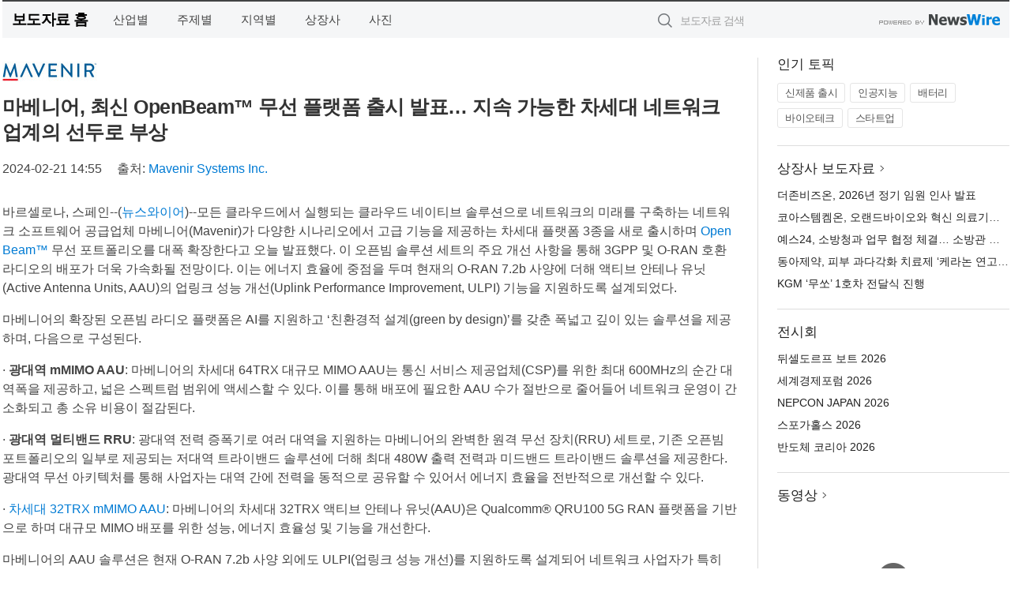

--- FILE ---
content_type: text/html; charset=UTF-8
request_url: http://press.sagunin.com/newsRead.php?no=984596
body_size: 7642
content:
<!DOCTYPE html>
<html lang="ko">
<head>
	<meta http-equiv="X-UA-Compatible" content="IE=edge">
	<meta charset="utf-8">
	<title>마베니어, 최신 OpenBeam™ 무선 플랫폼 출시 발표… 지속 가능한 차세대 네트워크 업계의 선두로 부상 - 사건의내막</title>
	<meta name="description" content="모든 클라우드에서 실행되는 클라우드 네이티브 솔루션으로 네트워크의 미래를 구축하는 네트워크 소프트웨어 공급업체 마베니어(Mavenir)가 다양한 시나리오에서 고급 기능을 제공하는 차세대 플랫폼 3종을 새로 출시하며 OpenBeam™  (htt">				
	<link href="//static.newswire.co.kr/press/css/reset.css?v=29" rel="stylesheet">
	<link href="//static.newswire.co.kr/press/css/common.css?v=29" rel="stylesheet">
	<script src="https://ajax.googleapis.com/ajax/libs/jquery/1.12.4/jquery.min.js"></script>
	<script type="text/javascript">
		var sHost = "http://press.sagunin.com";
		document.domain = "sagunin.com";
		if(document.location.protocol!=='https:') top.window.scrollTo(0, 0);
	</script>
</head>
<body class="clearfix">
<div align="center"><script type="text/javascript" src="http://www.sagunin.com/data/sagunin_com/html/gnb.js" charset="utf-8"></script></div>
<div id="wrap"><div id="wrap_width" class="container" style="width:1275px;">
		<div class="header">
			<div class="header-wrap">
				<div class="logo"><a href="/">보도자료 홈</a></div>
				<ul class="gnb-wrap"><li class="nav-item"><a href="/?md=A01">산업별</a></li> <li class="nav-item"><a href="/?md=A02">주제별</a></li> <li class="nav-item"><a href="/?md=A03">지역별</a></li> <li class="nav-item"><a href="/?md=A07">상장사</a></li> <li class="nav-item"><a href="/?md=A04">사진</a></li></ul>				<div class="search_form">
					<form method="get" action="/search" class="search-form">
						<input id="searchsubmitbtn" class="icon submit" type="submit">
						<input type="text" id="topskey" name="skey" class="form-control input_box" title="검색어 입력" data-feild="skey" placeholder="보도자료 검색">
					</form>
				</div>
				<a href="https://www.newswire.co.kr/?&amp;VHOST=1&amp;partnerCPID=217&amp;KEY=3a3ce81b0080fb5db753b75a3a56ead0&amp;RF=" target="_blank" rel="nofollow"><div class="poweredby" title="뉴스와이어 제공">뉴스와이어 제공</div></a>
			</div>
		</div>
		<div class="col-type-2">
			<div class="col-main">
				<div class="newsView">
					<div class="news_header">
						<div class="author_logo"><a href="http://www.mavenir.com" target="_blank" rel="nofollow"><img src="//file.newswire.co.kr/data/upfile/company_img/2024/08/12_1028147215_20240828102231_3947534224.jpg"  alt="Mavenir Systems Inc. Logo" style="max-width: 120px;"/></a></div>
						<h2 class="news-title">마베니어, 최신 OpenBeam™ 무선 플랫폼 출시 발표… 지속 가능한 차세대 네트워크 업계의 선두로 부상</h2>
						
						<div class="info">
							<span class="date">2024-02-21 14:55</span>
							<span class="author">출처: <a href="http://www.mavenir.com" target="_blank" rel="nofollow">Mavenir Systems Inc.</a></span>
						</div>
					</div>
					<div class="news_body">
						
						
						<div class="newContent">
							<div class="reading">
<p>바르셀로나, 스페인--(<a href="https://www.newswire.co.kr/?sd=45&amp;VHOST=1&amp;partnerCPID=217&amp;KEY=3a3ce81b0080fb5db753b75a3a56ead0&amp;RF=&location=C">뉴스와이어</a>)--모든 클라우드에서 실행되는 클라우드 네이티브 솔루션으로 네트워크의 미래를 구축하는 네트워크 소프트웨어 공급업체 마베니어(Mavenir)가 다양한 시나리오에서 고급 기능을 제공하는 차세대 플랫폼 3종을 새로 출시하며 <a href="https://cts.businesswire.com/ct/CT?id=smartlink&url=https%3A%2F%2Fwww.mavenir.com%2Fmwc-2024%2F&esheet=53897904&newsitemid=20240220628570&lan=en-US&anchor=OpenBeam%26%238482%3B&index=1&md5=28867521b90c3eb494d58bf83da064f8" target="_blank">OpenBeam™ </a>무선 포트폴리오를 대폭 확장한다고 오늘 발표했다. 이 오픈빔 솔루션 세트의 주요 개선 사항을 통해 3GPP 및 O-RAN 호환 라디오의 배포가 더욱 가속화될 전망이다. 이는 에너지 효율에 중점을 두며 현재의 O-RAN 7.2b 사양에 더해 액티브 안테나 유닛(Active Antenna Units, AAU)의 업링크 성능 개선(Uplink Performance Improvement, ULPI) 기능을 지원하도록 설계되었다.</p>
<p>마베니어의 확장된 오픈빔 라디오 플랫폼은 AI를 지원하고 ‘친환경적 설계(green by design)’를 갖춘 폭넓고 깊이 있는 솔루션을 제공하며, 다음으로 구성된다.</p>
<p>· <strong>광대역 mMIMO AAU</strong>: 마베니어의 차세대 64TRX 대규모 MIMO AAU는 통신 서비스 제공업체(CSP)를 위한 최대 600MHz의 순간 대역폭을 제공하고, 넓은 스펙트럼 범위에 액세스할 수 있다. 이를 통해 배포에 필요한 AAU 수가 절반으로 줄어들어 네트워크 운영이 간소화되고 총 소유 비용이 절감된다.</p>
<p>· <strong>광대역 멀티밴드 RRU</strong>: 광대역 전력 증폭기로 여러 대역을 지원하는 마베니어의 완벽한 원격 무선 장치(RRU) 세트로, 기존 오픈빔 포트폴리오의 일부로 제공되는 저대역 트라이밴드 솔루션에 더해 최대 480W 출력 전력과 미드밴드 트라이밴드 솔루션을 제공한다. 광대역 무선 아키텍처를 통해 사업자는 대역 간에 전력을 동적으로 공유할 수 있어서 에너지 효율을 전반적으로 개선할 수 있다.</p>
<p>· <a href="https://cts.businesswire.com/ct/CT?id=smartlink&url=https%3A%2F%2Fwww.mavenir.com%2Fpress-releases%2Fmavenir-unveils-next-generation-green-by-design-openbeam-massive-mimo-radio-powered-by-qualcomm-5g-ran-platforms%2F&esheet=53897904&newsitemid=20240220628570&lan=en-US&anchor=Next-Generation+32TRX+mMIMO+AAUs&index=2&md5=18a3779ed1e97a6e37e58fbebf1446ec" target="_blank">차세대 32TRX mMIMO AAU</a>: 마베니어의 차세대 32TRX 액티브 안테나 유닛(AAU)은 Qualcomm® QRU100 5G RAN 플랫폼을 기반으로 하며 대규모 MIMO 배포를 위한 성능, 에너지 효율성 및 기능을 개선한다.</p>
<p>마베니어의 AAU 솔루션은 현재 O-RAN 7.2b 사양 외에도 ULPI(업링크 성능 개선)를 지원하도록 설계되어 네트워크 사업자가 특히 네트워크 수요가 많은 도시 환경에서 업링크 성능을 개선하고 지연 시간을 최소화하며 프론트홀 대역폭을 줄일 수 있다.</p>
<p>마베니어의 오픈빔 무선 솔루션 분야의 혁신과 리더십은 글로벌 인텔리전스 회사인 ABI 리서치(ABI Research)가 최근 발표한 오픈랜 벤더 비교 보고서(<a href="https://cts.businesswire.com/ct/CT?id=smartlink&url=https%3A%2F%2Fwww.mavenir.com%2Fpress-releases%2Fmavenir-ceo-welcomes-recognition-of-open-ran-vendor-leadership-in-abi-research-ranking%2F&esheet=53897904&newsitemid=20240220628570&lan=en-US&anchor=November+2023&index=3&md5=2f72e1c212085e45dc385605039cc2a9" target="_blank">2023년 11월</a>)에서 전반적 리더이자 최고 혁신기업으로 선정되면서 인정을 받았다. 이 <a href="https://cts.businesswire.com/ct/CT?id=smartlink&url=https%3A%2F%2Fwww.mavenir.com%2Fwp-content%2Fuploads%2F2023%2F12%2FABI-Research-Open-RAN-Vendor-Assessment_Mavenir_Nov-2023.pdf&esheet=53897904&lan=en-US&anchor=report&index=4&md5=ef0832490d16c2547279cd1862b18e9b" target="_blank">보고서</a>는 마베니어가 마이크로, 매크로, 밀리미터파, mMIMO를 아우르는 광범위한 무선 제품 포트폴리오를 보유하여 다양한 업계의 니즈를 충족한 점을 높이 샀다.</p>
<p>마베니어의 라디오 사업부 수석부사장인 잡 벤슨(Job Benson)은 “전 세계의 라이브 배포에서 오픈빔 포트폴리오는 통신 사업자의 성장을 위한 매력적인 인에이블러로서 그 가치를 입증하고 있으며, 민첩성, 비용 효율성 및 인텔리전스를 갖춘 무선 솔루션, 중요한 최신 네트워크 수요를 충족하는 인텔리전스, 네트워크의 발전과 확장에 따른 강력한 혁신 플랫폼을 제공하고 있다. 마베니어는 표준을 설정하는 오픈빔 플랫폼의 기능과 성능을 지속적으로 향상시키기 위해 적극적인 개발 프로그램을 추진하고 있으며 통신 서비스 사업자에게 무선 액세스 네트워크 요구에 맞는 동급 최강의 솔루션을 제공하고 있다”고 말했다.</p>
<p>마베니어의 OpenBeam™ 전체 무선 포트폴리오는 2월 26일부터 29일까지 바르셀로나에서 열리는 모바일 월드 콩그레스(Mobile World Congress, MWC)의 2홀 2H60 부스에 전시될 예정이다. 마베니어의 전시회 참가에 대한 자세한 내용은 <a href='https://www.mavenir.com/mwc-2024' target='_blank'>www.mavenir.com/mwc-2024</a> 에서 확인할 수 있다.</p>
<p><strong>마베니어 소개</strong></p>
<p>마베니어는 모든 클라우드에서 실행되는 단일 소프트웨어 기반 자동화 네트워크의 비전에 중점을 두고 네트워크의 미래를 구축하고 첨단 기술을 개척하고 있다. 업계 유일의 엔드투엔드 클라우드 네이티브 네트워크 소프트웨어 공급업체인 마베니어는 세계를 연결하는 방식을 혁신하는 데 초점을 맞추며, 120여 개국에서 전 세계 가입자의 50% 이상에게 서비스를 제공하는 300개 통신 서비스 공급업체 및 기업을 위해 소프트웨어 네트워크 전환을 가속하고 있다.</p>
<p>웹사이트: <a href='https://www.mavenir.com' target='_blank'>www.mavenir.com</a></p>
<p>퀄컴은 퀄컴 주식회사의 상표 또는 등록 상표이다.</p>
<p>퀄컴 브랜드 제품은 퀄컴 테크놀로지 주식회사 및/또는 그 자회사의 제품이다.</p>
<p>이 보도자료는 해당 기업에서 원하는 언어로 작성한 원문을 한국어로 번역한 것이다. 그러므로 번역문의 정확한 사실 확인을 위해서는 원문 대조 절차를 거쳐야 한다. 처음 작성된 원문만이 공식적인 효력을 갖는 발표로 인정되며 모든 법적 책임은 원문에 한해 유효하다.</p>
							</div>
							<div class="website">웹사이트: <a href="http://www.mavenir.com" target="_blank" rel="nofollow">http://www.mavenir.com</a></div>
							<ul class="outLink">
								<li><a href="https://www.newswire.co.kr/newsRead.php?no=984596" target="_blank">보도자료 연락처와 원문보기 ></a></li>
								<li><a href="https://www.newswire.co.kr/?md=A10&amp;act=article&amp;no=21056" target="_blank">Mavenir Systems Inc.  전체 보도자료 보기 ></a></li>
							</ul>
							<div class="authority">이 뉴스는 기업·기관·단체가 뉴스와이어를 통해 배포한 보도자료입니다. <a href="https://www.newswire.co.kr/?sd=45&amp;VHOST=1&amp;partnerCPID=217&amp;KEY=3a3ce81b0080fb5db753b75a3a56ead0&amp;RF=" target="_blank" rel="nofollow">배포 안내 ></a></div>
						</div>
						<a href="https://www.newswire.co.kr/?&amp;VHOST=1&amp;partnerCPID=217&amp;KEY=3a3ce81b0080fb5db753b75a3a56ead0&amp;RF=&amp;location=N" target="_blank" rel="nofollow"><div class="poweredby" title="뉴스와이어 제공">뉴스와이어 제공</div></a>
					</div>
				</div>
			</div>
			<div class="rightcolumn">
				<div class="aside-cnt"><div class="aside-tit">인기 토픽</div><ul class="tag"><li><a href="/?md=A06&amp;tno=259">신제품 출시</a></li><li><a href="/?md=A06&amp;tno=203">인공지능</a></li><li><a href="/?md=A06&amp;tno=559">배터리</a></li><li><a href="/?md=A06&amp;tno=287">바이오테크</a></li><li><a href="/?md=A06&amp;tno=103">스타트업</a></li></ul></div> <div class="aside-cnt"><div class="aside-tit"><a href="/?md=A07">상장사 보도자료</a> <i class="sprite spt-title-bullet" aria-hidden="true"></i></div><ul class="lists"><li><div class="ellipsis"><a href="/newsRead.php?no=1027244">더존비즈온, 2026년 정기 임원 인사 발표</a></div></li><li><div class="ellipsis"><a href="/newsRead.php?no=1027238">코아스템켐온, 오랜드바이오와 혁신 의료기기 개발 및 상용화를 위한 전략적 업무협약 체결</a></div></li><li><div class="ellipsis"><a href="/newsRead.php?no=1027216">예스24, 소방청과 업무 협정 체결… 소방관 전자책 독서 지원 나선다</a></div></li><li><div class="ellipsis"><a href="/newsRead.php?no=1027213">동아제약, 피부 과다각화 치료제 ‘케라논 연고’ 출시</a></div></li><li><div class="ellipsis"><a href="/newsRead.php?no=1027212">KGM ‘무쏘’ 1호차 전달식 진행</a></div></li></ul></div> <div class="aside-cnt"><div class="aside-tit">전시회</div><ul class="lists"><li><div class="ellipsis"><a href="https://www.newswire.co.kr/eventRead.php?no=15551" target="_blank">뒤셀도르프 보트 2026</a></div></li><li><div class="ellipsis"><a href="https://www.newswire.co.kr/eventRead.php?no=15598" target="_blank">세계경제포럼 2026</a></div></li><li><div class="ellipsis"><a href="https://www.newswire.co.kr/eventRead.php?no=15562" target="_blank">NEPCON JAPAN 2026</a></div></li><li><div class="ellipsis"><a href="https://www.newswire.co.kr/eventRead.php?no=15589" target="_blank">스포가홀스 2026</a></div></li><li><div class="ellipsis"><a href="https://www.newswire.co.kr/eventRead.php?no=15595" target="_blank">반도체 코리아 2026</a></div></li></ul></div> <div class="aside-cnt aside-embed-mov2"><div class="aside-tit"><a href="/?md=A08">동영상</a> <i class="sprite spt-title-bullet" aria-hidden="true"></i></div><div class="inner"><div class="atc_thum"><a href="/newsRead.php?no=1027221" class="ico-play-video"><div class="thumbnail"><img src="https://img.youtube.com/vi/S9C-7MPZ6Is/mqdefault.jpg" alt="">	</div></a></div><div class="desc ellipsis-line2"><a href="/newsRead.php?no=1027221">AI 영화로 글로벌 영화제 13관왕… AI 단편영화 ‘레드 닷’ 김규민 감독, 창작자 발언권 주제로 세계 영</a></div></div></div> <input type="hidden" id="pcid" value="0"><div class="aside-cnt aside-thumb"><div class="aside-tit">인기 사진</div><div class="thumb-wrap"><a class="sprite thumb-controls-prev prevnex" data-value="1">이전</a><a class="sprite thumb-controls-next prevnex" data-value="2">다음</a><div class="thumb"><a href="/newsRead.php?no=1027234" class="rphlaylink"><div class="socheap"><img id="rphlay" src="//file.newswire.co.kr/data/datafile2/thumb_big/2026/01/1028147215_20260120154202_4888859764.png" alt="코엔텍의 울산 폐기물 소각 및 스팀 플랜트"></div></a></div></div><div class="desc ellipsis-line2" id="rphlayintro"><a href="/newsRead.php?no=1027234">코엔텍의 울산 폐기물 소각 및 스팀 플랜트</a></div></div>				
			</div>
		</div>
</div></div>
<div align="center"><script type="text/javascript" src="http://www.sagunin.com/data/sagunin_com/html/footer.js" charset="utf-8"></script></div>
<script type="text/javascript">
	var h = $("#wrap").height();
	var fa = 0;
	var fn = 'myframe';
	var photoinfo = [{"id":"1027234","filename":"2026\/01\/1028147215_20260120154202_4888859764.png","title":"\uac70\uce90\ud53c\ud0c8, \ud3d0\uae30\ubb3c \uc0b0\uc5c5 \uc778\ud504\ub77c \ubd80\ubb38 \uccab \ud22c\uc790\ub85c \uad6d\ub0b4 \uc120\ub3c4 \ud3d0\uae30\ubb3c \uad00\ub9ac\uae30\uc5c5 \u2018\ucf54\uc5d4\ud14d\u2019 \uc778\uc218","alt":"\ucf54\uc5d4\ud14d\uc758 \uc6b8\uc0b0 \ud3d0\uae30\ubb3c \uc18c\uac01 \ubc0f \uc2a4\ud300 \ud50c\ub79c\ud2b8"},{"id":"1027140","filename":"2026\/01\/1981999739_20260118225933_9107303363.jpg","title":"\ub3c4\uac00\ud5cc\ubbf8\uc220\uad00 \u2018\uc124\ub9ac\ubc88 \uc120\uc0dd\ub2d8\uacfc \uce5c\uad6c\ub4e4-\ubc1c\ub2ec\uc7a5\uc560 \uccad\ub144 \uc791\uac00\uc804\u2019 \ubc0f \ubc15\uc219\u00b7\uc8fc\ub3d9\uc9c4 \u2018\uadf8\ub7fc\uc5d0\ub3c4 \uc0b4\uba70, \uc0ac\ub791\ud558\uba70\u2019 \ud68c\ud654\u00b7\uc870\uac01\uc804 1\uad00\u00b72\uad00 \ub3d9\uc2dc \uac1c\ucd5c","alt":"\u2018\uc124\ub9ac\ubc88 \uc120\uc0dd\ub2d8\uacfc \uce5c\uad6c\ub4e4-\ubc1c\ub2ec\uc7a5\uc560 \uccad\ub144 \uc791\uac00\uc804\u2019 \uc804\uc2dc \ud3ec\uc2a4\ud130"},{"id":"1027204","filename":"2026\/01\/31017998_20260120095827_1952226716.jpg","title":"\uc81c\uc8fc\uc0bc\ub2e4\uc218, \uce5c\ud658\uacbd \ud589\ubcf4 \uac00\uc18d\u2026 330ml \uacbd\ub7c9\ud654\ub85c \u2018\uc6a9\uae30\uc758 \uac00\ubcbc\uc6c0\u2019 \ub354\ud588\ub2e4","alt":"\uc81c\uc8fc\uac1c\ubc1c\uacf5\uc0ac \uc804\uacbd"},{"id":"1027205","filename":"2026\/01\/32229456_20260120095007_6691742674.png","title":"AT technology, \ud2f1 \uad00\ub9ac \uc6e8\uc5b4\ub7ec\ube14 \uae30\uae30 \u2018\ub274\ub85c\ube0c\u2019 \ucd9c\uc2dc","alt":"AT technology\uc5d0\uc11c \uac1c\ubc1c\ud55c \u2018\ub274\ub85c\ube0c(Neurov)\u2019"},{"id":"1027214","filename":"2026\/01\/3554828768_20260120104138_8759065516.jpg","title":"\uc704\uc988\ud50c\ub7ab, \ub9e5\ubd81\u00b7PC \uacb8\uc6a9 KVM \ub3c4\ud0b9\uc2a4\ud14c\uc774\uc158 \u2018AV Access iDock M10\u2019 \uad6d\ub0b4 \uc815\uc2dd \ucd9c\uc2dc","alt":"\uc704\uc988\ud50c\ub7ab\uc5d0\uc11c \uad6d\ub0b4 \uc815\uc2dd \ucd9c\uc2dc\ud55c AV Access \u2018iDock M10\u2019\uc740 \ub9e5(Mac)\uacfc \uc708\ub3c4(Windows) PC\ub97c \ub3d9\uc2dc\uc5d0 \uc0ac\uc6a9\ud558\ub294 \uc720\uc800\ub4e4\uc744 \uc704\ud55c \u2018KVM \uc2a4\uc704\uce58 \uacb0\ud569\ud615 10-in-1 \ub3c4\ud0b9\uc2a4\ud14c\uc774\uc158\u2019\uc774\ub2e4. KVM + \ub3c4\ud0b9\uc2a4\ud14c\uc774\uc158\uc758 \uac00\uc7a5 \ud070 \ud2b9\uc9d5\uc740 \ub450 \ub300\uc758 PC(\uc608: \ub9e5\ubd81\uacfc \uc708\ub3c4 \ub370\uc2a4\ud06c\ud1b1)\ub97c \uc5f0\uacb0\ud574 \ub450\uace0 \ubc84\ud2bc \ud558\ub098\ub85c \ubaa8\ub2c8\ud130, \ud0a4\ubcf4\ub4dc, \ub9c8\uc6b0\uc2a4 \ub4f1 \ubaa8\ub4e0 \uc8fc\ubcc0\uae30\uae30\ub97c \ud55c\uaebc\ubc88\uc5d0 \uc804\ud658\ud558\uba70 \uc0ac\uc6a9\ud560 \uc218 \uc788\ub2e4\ub294 \uc810\uc774\ub2e4"},{"id":"1027196","filename":"2026\/01\/31017998_20260120094704_6585442462.jpg","title":"\uc2dc\ub514\uc988, \uae30\ub2a5\uc131\uc5d0 \ubbf8\ub2c8\uba40 \ub514\uc790\uc778\uae4c\uc9c0 \uac16\ucd98 \ub77c\uc774\ud2b8\uc6cc\ud06c \uccb4\uc5b4 \u2018\ubba4\ube0c\u2019 \ucd9c\uc2dc","alt":"\uc2dc\ub514\uc988 \ub77c\uc774\ud2b8\uc6cc\ud06c \uccb4\uc5b4 \u2018\ubba4\ube0c(MUUVE)\u2019"},{"id":"1027195","filename":"2026\/01\/31017998_20260120090952_1397855551.jpg","title":"\ud55c\uad6d\ub808\ub178\ubc84, \ud06c\ub9ac\uc5d0\uc774\ud130\u00b7\uac8c\uc774\uba38 \uc704\ud55c QD-OLED \ud504\ub9ac\ubbf8\uc5c4 \ubaa8\ub2c8\ud130 2\uc885 \ucd9c\uc2dc","alt":"\ub808\ub178\ubc84 \u2018\ub9ac\uc804 27Q-10 OLED\u2019 \ubaa8\ub2c8\ud130"},{"id":"1027209","filename":"2026\/01\/31017998_20260120102615_1007090733.jpg","title":"\uae30\uc544 \u2018\ub354 \ub274 \ub2c8\ub85c\u2019 \ub514\uc790\uc778 \uacf5\uac1c","alt":"\uae30\uc544 \u2018\ub354 \ub274 \ub2c8\ub85c\u2019 \uc678\uc7a5"},{"id":"1027212","filename":"2026\/01\/31017998_20260120104717_6670919193.jpg","title":"KGM \u2018\ubb34\uc3d8\u2019 1\ud638\ucc28 \uc804\ub2ec\uc2dd \uc9c4\ud589","alt":"KGM \u2018\ubb34\uc3d8\u2019"},{"id":"1027207","filename":"2026\/01\/31017998_20260120102000_2892061193.jpg","title":"\uc81c\ub124\uc2dc\uc2a4 \u20182026 \ub2e4\ubcf4\uc2a4\ud3ec\ub7fc\u2019\uc11c \ub7ed\uc154\ub9ac \uace0\uc131\ub2a5 \ubaa8\ub378 \uc804\uc2dc \ud1b5\ud574 \ube0c\ub79c\ub4dc \uc54c\ub9b0\ub2e4","alt":"\uc67c\ucabd\ubd80\ud130 \uc2a4\uc704\uc2a4 \ub2e4\ubcf4\uc2a4\uc5d0 \uc704\uce58\ud55c \uc544\uba54\ub860 \ud638\ud154\uc5d0 \uc804\uc2dc\ub41c \u2018GV60 \ub9c8\uadf8\ub9c8\u2019\uc640 \u2018GMR-001 \ud558\uc774\ud37c\uce74\u2019"}];
	if($("#wrap_width").length) {
		var cw = $("#wrap_width").hasClass("wrap-unique") ? 801 : 1140;
		var w = $("#wrap_width").width();
		if (w >= cw) {
			$("#wrap_width").addClass("photo-4column");
		}
	}
	$( window ).on( "load", function() {
		if($(".grid").length) {
			var $grid = $('.grid').masonry({
				itemSelector: '.grid-item',
				// use element for option
				columnWidth: '.grid-sizer',
				percentPosition: true
			});
		}
		if(fa) {
			h = $("#wrap").height();
			h = h +20;
			if(document.location.protocol==="https:") {
				window.parent.postMessage({ childHeight: $("#wrap").height() }, "http://press.sagunin.com/");
			} else {
				if(parent.document.getElementById(fn)!==null) parent.document.getElementById(fn).style.height = h+'px';
			}
		}
	});
</script>
<script src="//static.newswire.co.kr/press/js/common.js?v=29"></script>
</body>
</html>